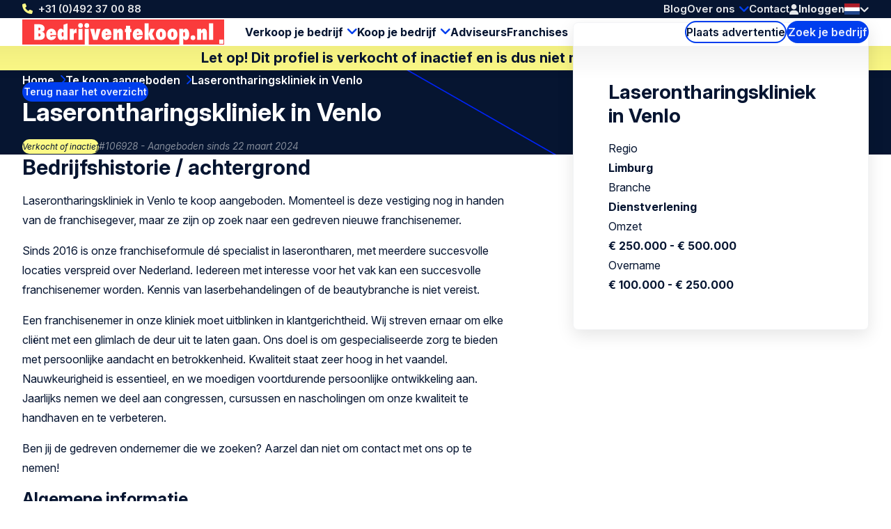

--- FILE ---
content_type: text/html; charset=UTF-8
request_url: https://www.bedrijventekoop.nl/te-koop-aangeboden/106928/laserontharingskliniek-in-venlo
body_size: 7791
content:
<!doctype html>
<html class="ws-btknl" lang="nl">
<head>
    <meta charset="utf-8">
    <meta name="viewport" content="width=device-width, initial-scale=1">

            <link rel="preconnect" href="https://fonts.googleapis.com">
        <link rel="preconnect" href="https://fonts.gstatic.com" crossorigin>
        <link href="https://fonts.googleapis.com/css2?family=Inter:ital,opsz,wght@0,14..32,100..900;1,14..32,100..900&family=Kalam:wght@300;400;700&display=swap" rel="stylesheet">
    
        

                                                                                                                                                                                                                                            
                
                                
                <title>Laserontharingskliniek in Venlo Limburg | Bedrijventekoop.nl</title><meta name="description" content="aangeboden: Laserontharingskliniek in Venlo Limburg Laserontharingskliniek in Venlo ter overname. Momenteel is deze vestiging nog in handen van de franc...">                <meta property="og:image" content="https://www.bedrijventekoop.nl/uploads/media/1200x628/00/12160-bedrijventekoopnl.png"/>
            <meta name="keywords" content="Bedrijven te koop, bedrijf kopen, bedrijf verkopen, bedrijven te koop aangeboden, bedrijven te koop gevraagd, bedrijfsoverdracht, bedrijfsovername, bedrijf overdragen, bedrijf kopen, bedrijf overnemen,  bedrijf verkopen, onderneming, opvolging, familiebedrijf, ondernemingsbeurs, bedrijf te koop, bedrijven te koop, bedrijf verkopen, bedrijfsoverdracht, bedrijven ter overname, bedrijfsovername, bedrijven te koop, bedrijf verkopen of bedrijf kopen, bv, b.v., opvolging, familiebedrijf, ondernemingsbeurs, surseance, faillissement, failliet, stoppen, bedrijfsbeëindiging, discreet."/><meta name="robots" content="index,follow"/><link rel="alternate" href="https://www.bedrijventekoop.nl/te-koop-aangeboden/106928/laserontharingskliniek-in-venlo" hreflang="x-default"/>
                                            <link rel="alternate" href="https://www.bedrijventekoop.nl/te-koop-aangeboden/106928/laserontharingskliniek-in-venlo" hreflang="nl"/>
                    
                                            <link rel="alternate" href="https://www.bedrijventekoop.nl/en/for-sale/106928/laserontharingskliniek-in-venlo" hreflang="en"/>
                    <link rel="canonical" href="https://www.bedrijventekoop.nl/te-koop-aangeboden/106928/laserontharingskliniek-in-venlo"/>            <meta property="og:title" content="Laserontharingskliniek in Venlo Limburg | 106928 | Te koop aangeboden | Dienstverlening ter overname | Bedrijf kopen - overnemen"/>
                <meta property="og:description" content="Laserontharingskliniek in Venlo te koop aangeboden. Momenteel is deze vestiging nog in handen van de franchisegever, maar ze zijn op zoek naar een gedreven nieuwe franchisenemer.

Sinds 2016 is onze franchiseformule dé specialist in laserontharen, met meerdere succesvolle locaties verspreid over Nederland. Iedereen met interesse voor het vak kan een succesvolle franchisenemer worden. Kennis van laserbehandelingen of de beautybranche is niet vereist.

Een franchisenemer in onze kliniek moet uitblinken in klantgerichtheid. Wij streven ernaar om elke cliënt met een glimlach de deur uit te laten gaan. Ons doel is om gespecialiseerde zorg te bieden met persoonlijke aandacht en betrokkenheid. Kwaliteit staat zeer hoog in het vaandel. Nauwkeurigheid is essentieel, en we moedigen voortdurende persoonlijke ontwikkeling aan. Jaarlijks nemen we deel aan congressen, cursussen en nascholingen om onze kwaliteit te handhaven en te verbeteren.

Ben jij de gedreven ondernemer die we zoeken? Aarzel dan niet om contact met ons op te nemen!"/>
    
                        <meta property="og:image" content="https://www.bedrijventekoop.nl/bundles/clientwebsite/img/og/serviceIndustry.jpg"/>
            
    <meta property="og:image:width" content="1200" />
    <meta property="og:image:height" content="628" />
    <meta property="og:type" content="website" />
    <meta property="og:url" content="https://www.bedrijventekoop.nl/te-koop-aangeboden/106928/laserontharingskliniek-in-venlo" />
    <meta property="og:site_name" content="Bedrijventekoop.nl de grootste bedrijfsovernamesite voor bedrijf verkopen, bedrijf kopen, bedrijfsovername"/>

            <link rel="stylesheet" href="/assets/dist/assets/main-ADcfj9n2.css">
    
    <!-- Google Tag Manager -->
    <script>(function(){function t(t,e,r){if("cookie"===t){var n=document.cookie.split(";");for(var o=0;o<n.length;o++){var i=n[o].split("=");if(i[0].trim()===e)return i[1]}}else if("localStorage"===t)return localStorage.getItem(e);else if("jsVariable"===t)return window[e];else console.warn("invalid uid source",t)}function e(e,r,n){var o=document.createElement("script");o.async=!0,o.src=r,e.insertBefore(o,n)}function r(r,n,o,i,a){var c,s=!1;try{var u=navigator.userAgent,f=/Version\/([0-9\._]+)(.*Mobile)?.*Safari.*/.exec(u);f&&parseFloat(f[1])>=16.4&&(c=t(o,i,""),s=!0)}catch(t){console.error(t)}var l=window[a]=window[a]||[];l.push({"gtm.start":(new Date).getTime(),event:"gtm.js"});var g=r+"/TFhGRENQJmVu.js?tg="+n+(s?"&enableCK=true":"")+(c?"&mcookie="+encodeURIComponent(c):""),d=document.getElementsByTagName("script")[0];e(d.parentNode,g,d)}r('https://tagging.bedrijventekoop.nl',"W5H9QNC","cookie","_taggingmk","dataLayer")})();</script>
    <!-- End Google Tag Manager --></head>
<body>
    <!-- Google Tag Manager (noscript) -->
    <noscript><iframe src="https://tagging.bedrijventekoop.nl/ns.html?id=GTM-W5H9QNC" height="0" width="0" style="display:none;visibility:hidden"></iframe></noscript>
    <!-- End Google Tag Manager -->
    
    <header>
    <div class="header-top-wrap container">
        <div class="header-top">
            <a class="return-home-link" href="https://www.bedrijventekoop.nl/">
                <i class="ico-house-sharp-solid"></i>
                Bedrijventekoop.nl            </a>
                            <a class="phone hidden-mobile hidden-tablet" href="tel://+31492370088">+31 (0)492 37 00 88</a>
            
            <button aria-expanded="false" aria-controls="mobile-menu" aria-label="Open menu" class="mobile-menu-toggle hidden-desktop">
                <i class="ico-bars-solid"></i>
                <i class="ico-xmark-solid"></i>
            </button>

            <span class="flex-spacer"></span>
            <a href="https://www.bedrijventekoop.nl/" class="logo hidden-desktop"></a>
            <span class="flex-spacer"></span>

            <nav id="topmenu" class="hidden-mobile hidden-tablet">
    <ul>
            <li><a href="/blog">Blog</a></li>
        <li class="children">
            <a href="https://www.bedrijventekoop.nl/over-bedrijventekoop">Over ons</a>
                            <div>
                    <div>
                        <ul>
                                                            <li>
                                    <a href="https://www.bedrijventekoop.nl/over-bedrijventekoop/team">Team</a>
                                </li>
                                                            <li>
                                    <a href="https://www.bedrijventekoop.nl/over-bedrijventekoop/internationaal-netwerk">Internationaal netwerk</a>
                                </li>
                                                            <li>
                                    <a href="https://www.bedrijventekoop.nl/over-bedrijventekoop/partners">Partners</a>
                                </li>
                                                            <li>
                                    <a href="https://www.bedrijventekoop.nl/over-bedrijventekoop/referenties">Referenties</a>
                                </li>
                                                    </ul>
                    </div>
                </div>
                    </li>
        <li><a href="/contact-formulier">Contact</a></li>
        </ul>
</nav>
            <span class="header-account" id="header-account">
                <a class="link" href="/login"><i class="ico-user-solid"></i><span class="text">Inloggen</span></a>
    
            
    </span>

            <a href="https://www.bedrijventekoop.nl/te-koop-aangeboden" class="btn-header-search-mobile search hidden-desktop" aria-label="Search">
                <i class="ico-magnifying-glass-solid"></i>
            </a>

            <div class="lang-switcher desktop">
    <a href="#" data-ul="flags">
        <img width="22" height="16" src="/bundles/clientwebsite/img/flags/nl.svg?ver=1.2.26" />
        <i class="ico-chevron-down-solid"></i>
    </a>

    
    <ul class="ul-flags">
                                    <li>
                    <a href="https://www.bedrijventekoop.nl/te-koop-aangeboden/106928/laserontharingskliniek-in-venlo">
                        <img width="22" height="16" src="/bundles/clientwebsite/img/flags/nl.svg?ver=1.2.26" />
                    </a>
                </li>
                                                <li>
                    <a href="https://www.bedrijventekoop.nl/en/for-sale/106928/laserontharingskliniek-in-venlo">
                        <img width="22" height="16" src="/bundles/clientwebsite/img/flags/gb.svg?ver=1.2.26" />
                    </a>
                </li>
                        </ul>
</div>                    </div>
    </div>

        <div class="header-bottom-wrap container hidden-mobile hidden-tablet">
        <div class="header-bottom">
            <a href="https://www.bedrijventekoop.nl/" class="logo"></a>

            <nav id="mainmenu" class="hidden-mobile hidden-tablet">
    <ul>
        <li class="children open">
            <a href="https://www.bedrijventekoop.nl/bedrijf-verkopen">Verkoop je bedrijf</a>
            <div>
                <div>
                    <ul>
                        <li>
                            <a href="https://www.bedrijventekoop.nl/plaats-advertentie/start-de-verkoop-van-je-bedrijf-hier">Plaats verkoopadvertentie</a>
                        </li>
                        <li>
                            <a href="/te-koop-gevraagd">Bedrijven gezocht</a>
                        </li>
                        <li>
                            <a href="https://www.bedrijventekoop.nl/waardebepaling-bedrijf">Waardebepaling bedrijf</a>
                        </li>
                    </ul>
                </div>
            </div>
        </li>
        <li class="children">
            <a href="https://www.bedrijventekoop.nl/bedrijf-kopen">Koop je bedrijf</a>
            <div>
                <div>
                    <ul>
                        <li>
                            <a href="https://www.bedrijventekoop.nl/plaats-advertentie/start-de-koop-van-je-bedrijf-hier">Plaats zoekadvertentie</a>
                        </li>
                        <li>
                            <a href="/te-koop-aangeboden">Bedrijven te koop</a>
                        </li>
                    </ul>
                </div>
            </div>
        </li>

        <li>
            <a href="/specialist">Adviseurs</a>
        </li>

                    <li>
                <a title="Franchises" href="/franchise">Franchises</a>
            </li>
            </ul>
</nav>

            <span class="flex-spacer"></span>

            <a href="https://www.bedrijventekoop.nl/plaats-advertentie" class="btn-hollow icon-rarr">Plaats advertentie</a>

            <a href="https://www.bedrijventekoop.nl/te-koop-aangeboden" class="search hidden-mobile hidden-tablet btn-solid icon-search">Zoek je bedrijf</a>
        </div>
    </div>
    </header>

                <div class="container business-inactive-banner">
            <div>Let op! Dit profiel is verkocht of inactief en is dus niet meer beschikbaar</div>
        </div>
    
    <section class="hero container">
        <span class="back-link">
            <a href="/te-koop-aangeboden" class="btn-solid btn-xs icon-rarr icon-180 icon-before">Terug naar het overzicht</a>
        </span>

        <nav aria-label="Breadcrumb" class="breadcrumb">
    <ol>
        
                                    <li>
                    <a href="/" >
                        Home
                    </a>
                </li>
                            <li>
                    <a href="/te-koop-aangeboden" >
                        Te koop aangeboden
                    </a>
                </li>
                            <li>
                    <a href="/te-koop-aangeboden/106928/laserontharingskliniek-in-venlo" aria-current="page">
                        Laserontharingskliniek in Venlo
                    </a>
                </li>
                        </ol>
</nav>
        <div class="for-item-show flow">
            <h1>
                
                Laserontharingskliniek in Venlo

                            </h1>
            <div class="meta">
                <span class="chip">Verkocht of inactief</span>
                <span class="light">#106928 - Aangeboden sinds 22 maart 2024</span>
            </div>
        </div>
    </section>

    <main class="container">
            <div class="item-show">
        <article class="flow">
                        <h2>Bedrijfshistorie / achtergrond</h2>
        <p>Laserontharingskliniek in Venlo te koop aangeboden. Momenteel is deze vestiging nog in handen van de franchisegever, maar ze zijn op zoek naar een gedreven nieuwe franchisenemer.</p>

<p>Sinds 2016 is onze franchiseformule dé specialist in laserontharen, met meerdere succesvolle locaties verspreid over Nederland. Iedereen met interesse voor het vak kan een succesvolle franchisenemer worden. Kennis van laserbehandelingen of de beautybranche is niet vereist.</p>

<p>Een franchisenemer in onze kliniek moet uitblinken in klantgerichtheid. Wij streven ernaar om elke cliënt met een glimlach de deur uit te laten gaan. Ons doel is om gespecialiseerde zorg te bieden met persoonlijke aandacht en betrokkenheid. Kwaliteit staat zeer hoog in het vaandel. Nauwkeurigheid is essentieel, en we moedigen voortdurende persoonlijke ontwikkeling aan. Jaarlijks nemen we deel aan congressen, cursussen en nascholingen om onze kwaliteit te handhaven en te verbeteren.</p>

<p>Ben jij de gedreven ondernemer die we zoeken? Aarzel dan niet om contact met ons op te nemen!</p>

                
                <div class="attributes">
    <h2>Algemene informatie</h2>

    <div class="attribute">
        <div class="label">Regio</div>
        <div class="value">
                            Limburg
                    </div>
    </div>

    <div class="attribute">
        <div class="label">Branche</div>
        <div class="value">
                                                Dienstverlening
                                    </div>
    </div>

    <div class="attribute">
        <div class="label">Soort bedrijf</div>
        <div class="value">
                                                Overig
                                    </div>
    </div>

            <div class="attribute">
            <div class="label">Rechtsvorm</div>
            <div class="value">
                                    Anders
                            </div>
        </div>
    
            <div class="attribute">
            <div class="label">Transactievorm</div>
            <div class="value">
                                    Nader te bepalen
                            </div>
        </div>
    
            <div class="attribute">
            <div class="label">Levensfase onderneming</div>
            <div class="value">
                                    Groeiend
                            </div>
        </div>
    
        <div class="attribute">
        <div class="label">Aantal medewerkers (in FTE)</div>
        <div class="value">&lt; 5</div>
    </div>
    
    <div class="attribute">
                    <div class="label">Type koper</div>
            <div class="value">
                            <ul>
                                            <li>MBI kandidaat</li>
                                            <li>Strategische overname</li>
                                            <li>Kapitaalverstrekker</li>
                                    </ul>
                        </div>
            </div>


    <h2>Financiële informatie</h2>

        <div class="attribute">
            <div class="label">Omzet indicatie</div>
            <div class="value">
                                    € 250.000 - € 500.000
                            </div>
    </div>
    
        <div class="attribute">
            <div class="label">Indicatie overnamebedrag</div>
            <div class="value">
                                    € 100.000 - € 250.000
                            </div>
    </div>
    
        <div class="attribute">
            <div class="label">Resultaat voor belasting</div>
            <div class="value">
                                    Vertrouwelijk                            </div>
    </div>
        
</div>
            
                    </article>

        <aside>
            <div class="info-box sticky flow">
                <h2>Laserontharingskliniek in Venlo</h2>

                <div class="attributes">
                    <div class="attribute">
                        <div class="label">Regio</div>
                        <div class="value">Limburg</div>
                    </div>
                    <div class="attribute">
                        <div class="label">Branche</div>
                        <div class="value">
                                                            Dienstverlening
                                                    </div>
                    </div>
                    <div class="attribute">
                        <div class="label">Omzet</div>
                        <div class="value">
                                                            € 250.000 - € 500.000
                                                    </div>
                    </div>
                    <div class="attribute">
                        <div class="label">Overname</div>
                        <div class="value">
                                                            € 100.000 - € 250.000
                                                    </div>
                    </div>
                </div>

                            </div>
        </aside>
    </div>

                <div class="related">
        <h2 class="text-center">Voor jou geselecteerde profielen:</h2>

        
        <div class="swiper swiper-business-related">
            <div class="swiper-wrapper">
                            <div class="swiper-slide">
                    <div class="simple-list-item flow listing-list-item">
    <h3>
                <a href="/te-koop-aangeboden/109928/merchandise-bedrijf">
            Merchandise bedrijf
        </a>
    </h3>

    <div class="meta">
        <span>#109928</span>
        <span>Aangeboden sinds 5 november 2025</span>
    </div>

    <ul class="attributes">
        <li><span class="icon-pin"></span> Zuid-Nederland</li>
        <li><span class="icon-pig"></span> € 1.000.000 - € 2.500.000</li>
        <li><span class="icon-tag"></span> Dienstverlening</li>
    </ul>

    <p class="excerpt" style="--_max-lines: 3;">Gevestigd bedrijf welke ruim 20 jaar bestaat.
</p>

    <p><a href="/te-koop-aangeboden/109928/merchandise-bedrijf" class="btn-solid icon-rarr">Bekijk dit profiel</a></p>
</div>

                </div>
                            <div class="swiper-slide">
                    <div class="simple-list-item flow listing-list-item">
    <h3>
                <a href="/te-koop-aangeboden/109527/e-commerce-gespecialiseerd-in-b2b-en-vending">
            E-commerce gespecialiseerd in B2B en vending
        </a>
    </h3>

    <div class="meta">
        <span>#109527</span>
        <span>Aangeboden sinds 22 juli 2025</span>
    </div>

    <ul class="attributes">
        <li><span class="icon-pin"></span> Spanje</li>
        <li><span class="icon-pig"></span> € 500.000 - € 1.000.000</li>
        <li><span class="icon-tag"></span> Dienstverlening</li>
    </ul>

    <p class="excerpt" style="--_max-lines: 3;">Dit bedrijf is sinds 2017 gespecialiseerd in de levering van foodproducten, rookaccessoires, vloei- en schoonmaakartikelen aan cannabisverenigingen en -clubs. De verkoop vindt plaats via twee hoofdkanalen: een B2B e-commerce platform en een netwerk van meer dan 180 vendingmachines. Daarmee bedient het bedrijf ruim 160 klanten.

De eigenaar en diens familie zijn van plan buiten de EU te gaan wonen, wat de reden is voor verkoop.
</p>

    <p><a href="/te-koop-aangeboden/109527/e-commerce-gespecialiseerd-in-b2b-en-vending" class="btn-solid icon-rarr">Bekijk dit profiel</a></p>
</div>

                </div>
                            <div class="swiper-slide">
                    <div class="simple-list-item flow listing-list-item">
    <h3>
                <a href="/te-koop-aangeboden/109239/textielreinigingsbedrijf">
            Textielreinigingsbedrijf
        </a>
    </h3>

    <div class="meta">
        <span>#109239</span>
        <span>Aangeboden sinds 18 april 2025</span>
    </div>

    <ul class="attributes">
        <li><span class="icon-pin"></span> Zeeland</li>
        <li><span class="icon-pig"></span> € 250.000 - € 500.000</li>
        <li><span class="icon-tag"></span> Dienstverlening</li>
    </ul>

    <p class="excerpt" style="--_max-lines: 3;">Dit textielreinigingsbedrijf is al meer dan 25 jaar actief en bedient zowel particuliere als zakelijke klanten. Met een uitgebreid netwerk van servicepunten en een ophaal- en bezorgservice voor bedrijven in diverse sectoren, biedt het een flexibele en klantgerichte dienstverlening.
</p>

    <p><a href="/te-koop-aangeboden/109239/textielreinigingsbedrijf" class="btn-solid icon-rarr">Bekijk dit profiel</a></p>
</div>

                </div>
                            <div class="swiper-slide">
                    <div class="simple-list-item flow listing-list-item">
    <h3>
                <a href="/te-koop-aangeboden/108867/professionele-drukkerij-met-vaste-zakelijke-klanten">
            Professionele drukkerij met vaste, zakelijke klanten
        </a>
    </h3>

    <div class="meta">
        <span>#108867</span>
        <span>Aangeboden sinds 20 januari 2025</span>
    </div>

    <ul class="attributes">
        <li><span class="icon-pin"></span> Noord-Brabant</li>
        <li><span class="icon-pig"></span> € 1.000.000 - € 2.500.000</li>
        <li><span class="icon-tag"></span> Dienstverlening</li>
    </ul>

    <p class="excerpt" style="--_max-lines: 3;">Betreft: De overname van 100% van de aandelen van een besloten vennootschap. Reden verkoop: De huidige eigenaar is op een leeftijd gekomen waarbij hij het rustiger aan wil doen en de eindverantwoordelijkheid over wil dragen. Binnen de familie en onder medewerkers is geen opvolging beschikbaar, vandaar dat wordt gezocht naar een passende overnamekandidaat. De verkoper is bereid na overname nog circa 1 jaar mee te werken.
</p>

    <p><a href="/te-koop-aangeboden/108867/professionele-drukkerij-met-vaste-zakelijke-klanten" class="btn-solid icon-rarr">Bekijk dit profiel</a></p>
</div>

                </div>
                        </div>

            <div class="swiper-nav">
                <div class="swiper-dots"></div>

                <button aria-label="Previous slide" class="swiper-prev icon-rarr icon-180"></button>
                <button aria-label="Next slide" class="swiper-next icon-rarr"></button>
            </div>

            <div class="text-center">
                <a href="https://www.bedrijventekoop.nl/te-koop-aangeboden" class="btn-hollow icon-rarr">Bekijk alle profielen</a>
            </div>
        </div>
    </div>
    
    <div class="block block-related-faqs">
        
</div>




        </main>

    

<footer>
    <div class="footer-wrap container">
        <div class="footer">
            <div>
                <h3>Bedrijventekoop.nl</h3>
                <ul>
                                        <li><a href="https://www.bedrijventekoop.nl/over-bedrijventekoop/team">Team</a></li>
                                        <li><a href="https://www.bedrijventekoop.nl/over-bedrijventekoop/internationaal-netwerk">Internationaal netwerk</a></li>
                                        <li><a href="https://www.bedrijventekoop.nl/over-bedrijventekoop/partners">Partners</a></li>
                                        <li><a href="https://www.bedrijventekoop.nl/over-bedrijventekoop">Over Bedrijventekoop.nl</a></li>
                                        <li><a href="https://www.bedrijventekoop.nl/sitemap">Sitemap</a></li>
                                    </ul>
            </div>
            <div>
                <h3>Tools</h3>
                <ul>
                                        <li><a href="https://www.bedrijventekoop.nl/algemeen/boek" title="Boek">Boek</a></li>
                                        <li><a href="https://www.bedrijventekoop.nl/zoekservice" title="Zoekservice">Zoekservice</a></li>
                                        <li><a href="https://www.bedrijventekoop.nl/nieuwsbrief" title="Nieuwsbrief">Nieuwsbrief</a></li>
                                    </ul>
            </div>
            <div>
                <h3>Links</h3>
                <ul>
                                        <li><a href="https://www.bedrijventekoop.nl/bedrijf-verkopen/bedrijfsoverdracht" title="Bedrijfsoverdracht">Bedrijfsoverdracht</a></li>
                                        <li><a href="https://www.bedrijventekoop.nl/bedrijfsovername/bedrijfsfinanciering" title="Bedrijfsfinanciering">Bedrijfsfinanciering</a></li>
                                        <li><a href="https://www.bedrijventekoop.nl/bedrijfsovername/overnamefinanciering" title="Overnamefinanciering">Overnamefinanciering</a></li>
                                        <li><a href="https://www.bedrijventekoop.nl/bedrijf-kopen/eigen-bedrijf-starten" title="Eigen bedrijf starten">Eigen bedrijf starten</a></li>
                                        <li><a href="https://www.bedrijventekoop.nl/bedrijfsovername/begrippen-bedrijfsovername/management-buy-in" title="Management Buy In">Management Buy In</a></li>
                                        <li><a href="https://www.bedrijventekoop.nl/bedrijfsovername/begrippen-bedrijfsovername/bedrijfsopvolging" title="Bedrijfsopvolging">Bedrijfsopvolging</a></li>
                                        <li><a href="https://www.bedrijventekoop.nl/bedrijfsovername/begrippen-bedrijfsovername/due-diligence" title="Due diligence">Due diligence</a></li>
                                        <li><a href="https://www.bedrijventekoop.nl/bedrijfsovername/verkoopklaar-maken-onderneming" title="Verkoopklaar maken onderneming">Verkoopklaar maken onderneming</a></li>
                                    </ul>
            </div>
            <div>
                <h3>Volg Ons</h3>
                <div class="footer-contact">
                    <div class="item">
                        <span class="hover">Bel Ons: <a href="tel:+31492370088">+31 (0)492 37 00 88</a></span>
                        <a href="tel:+31492370088"><i class="icon-phone"></i></a>
                    </div>
                    <div class="item">
                        <span class="hover">Stuur ons <a href="mailto:info@bedrijventekoop.nl">een mail</a></a></span>
                        <a href="mailto:info@bedrijventekoop.nl"><i class="icon-email"></i></a>
                    </div>
                                                                <div class="item">
                        <span class="hover">WhatsApp
                            <a href="whatsapp://send?phone=+31683026519">0031 6 8302 6519</a>
                        </span>
                            <a href="whatsapp://send?phone=+31683026519"><i class="icon-whatsapp"></i></a>
                        </div>
                                    </div>
                <ul>
                                            <li><a rel="nofollow noopener" target="_blank" class="social-linkedin" href="https://www.linkedin.com/company/832605">LinkedIn</a></li>
                        <li><a rel="nofollow noopener" target="_blank" class="social-x" href="https://x.com/bedrijventekoop">X</a></li>
                        <li><a rel="nofollow noopener" target="_blank" class="social-facebook" href="https://nl-nl.facebook.com/bedrijventekoop">Facebook</a></li>
                                                                                                </ul>
            </div>
            <div>
                <h3>Andere Landen</h3>
                <ul>
                                                            <li>
                        <a target="_blank" href="https://www.bizalia.com">Spanje</a>
                    </li>
                                                            <li>
                        <a target="_blank" href="https://www.bedrijventekoop.be">België</a>
                    </li>
                                                            <li>
                        <a target="_blank" href="https://www.firmenzukaufen.de">Duitsland</a>
                    </li>
                                    </ul>
            </div>
            <div>
                <h3>Taal</h3>
                <ul>
                                            <li><a href="https://www.bedrijventekoop.nl">Nederlands</a></li>
                        <li><a href="https://www.bedrijventekoop.nl/en">English</a></li>
                                                                                                </ul>
            </div>
        </div>
    </div>

    <div class="subfooter-wrap container">
        <div class="subfooter">
            <div class="wrap">
                <span id="copy">&copy; Bedrijventekoop.nl</span>
                                <a href="/algemeen/european-commission-code-of-conduct">
                    <img src="/images/eu-coc.svg?ver=1.2.26" width="104" height="30" alt="European commission code of conduct logo" loading="lazy">
                </a>
            </div>

            <span class="flex-spacer"></span>

                        <a id="footer-dotgroup" target="_blank" href="https://www.dotgroup.nl/" rel="noopener">Onderdeel van <img src="/images/dotgroup_logo.png?ver=1.2.26" width="70" height="30" alt="Dot Group logo" loading="lazy"></a>
                        <a id="footer-juist" target="_blank" href="https://juist.nl">Developed by <img src="/images/juist_logo.svg?ver=1.2.26" width="45" height="30" alt="Juist B.V. logo" loading="lazy"></a>
        </div>
    </div>
</footer>


<nav id="mobile-menu" class="mobile-menu" aria-modal="true" role="dialog">

    <div class="mobile-menu__body">
        <ul>
            <li class="children">
                <div>
                    <a href="https://www.bedrijventekoop.nl/bedrijf-verkopen">Verkoop je bedrijf</a>
                    <button class="toggle"><span></span></button>
                </div>
                <ul>
                    <div>
                        <li>
                            <a href="/plaats-profiel/bedrijf-verkopen">Plaats verkoopadvertentie</a>
                        </li>
                        <li>
                            <a href="/te-koop-gevraagd">Bedrijven gezocht</a>
                        </li>
                        <li>
                            <a href="https://www.bedrijventekoop.nl/waardebepaling-bedrijf">Waardebepaling bedrijf</a>
                        </li>
                    </div>
                </ul>
            </li>
            <li class="children">
                <div>
                    <a href="https://www.bedrijventekoop.nl/bedrijf-kopen">Koop je bedrijf</a>
                    <button class="toggle"><span></span></button>
                </div>
                <ul>
                    <div>
                        <li>
                            <a href="/plaats-profiel/bedrijf-kopen">Plaats zoekadvertentie</a>
                        </li>
                        <li>
                            <a href="/te-koop-aangeboden">Bedrijven te koop</a>
                        </li>
                    </div>
                </ul>
            </li>
            <li>
                <a href="/specialist">Adviseurs</a>
            </li>

                            <li class="last-major">
                    <a title="Franchises" href="/franchise">Franchises</a>
                </li>
            

            <li class="minor">
                <a href="/blog">Blog</a>
            </li>
            
            <li class="minor children">
                <div>
                    <a href="https://www.bedrijventekoop.nl/over-bedrijventekoop">Over ons</a>
                                            <button class="toggle"><span></span></button>
                                    </div>
                                    <ul>
                        <div>
                                                            <li>
                                    <a href="https://www.bedrijventekoop.nl/over-bedrijventekoop/team">Team</a>
                                </li>
                                                            <li>
                                    <a href="https://www.bedrijventekoop.nl/over-bedrijventekoop/internationaal-netwerk">Internationaal netwerk</a>
                                </li>
                                                            <li>
                                    <a href="https://www.bedrijventekoop.nl/over-bedrijventekoop/partners">Partners</a>
                                </li>
                                                            <li>
                                    <a href="https://www.bedrijventekoop.nl/over-bedrijventekoop/referenties">Referenties</a>
                                </li>
                                                    </div>
                    </ul>
                            </li>
            <li class="minor">
                <a href="/contact-formulier">Contact</a>
            </li>
            <li class="minor">
                                                    <a href="/login"><i class="ico-user-solid"></i><span class="text">Inloggen</span></a>
                            </li>
        </ul>
    </div>

    <footer>
        <a class="phone" href="tel://+31492370088">+31 (0)492 37 00 88</a>
        <div class="lang-switcher mobile">
    <a href="#" data-ul="flags">
        <img width="22" height="16" src="/bundles/clientwebsite/img/flags/nl.svg?ver=1.2.26" />
        <i class="ico-chevron-down-solid"></i>
    </a>

    
    <ul class="ul-flags">
                                    <li>
                    <a href="https://www.bedrijventekoop.nl/te-koop-aangeboden/106928/laserontharingskliniek-in-venlo">
                        <img width="22" height="16" src="/bundles/clientwebsite/img/flags/nl.svg?ver=1.2.26" />
                    </a>
                </li>
                                                <li>
                    <a href="https://www.bedrijventekoop.nl/en/for-sale/106928/laserontharingskliniek-in-venlo">
                        <img width="22" height="16" src="/bundles/clientwebsite/img/flags/gb.svg?ver=1.2.26" />
                    </a>
                </li>
                        </ul>
</div>    </footer>
</nav>
        <dialog id="contact-dialog">
    <div class="dialog-header">
        <h2>Interesse of meer informatie?</h2>
        <button class="close" aria-expanded="false" aria-controls="contact-dialog" aria-label="Close popup">&times;</button>
    </div>

    <article class="dialog-content">
        
        <div id="listing-reaction-form" class="flow"></div>
    </article>
</dialog>    <dialog id="add-favorite-dialog">
    <article class="dialog-content">
        <button class="close" aria-expanded="false" aria-controls="add-favorite-dialog" aria-label="Close popup">&times;</button>

        <h3 class="heading-icon"><span class="icon-favorites-o"></span>Bewaar als favoriet</h3>

        <div class="highlight">
            <p><strong>Laserontharingskliniek in Venlo</strong><br>Limburg</p>
            <div class="row">
                <div class="col-1-of-3">
                    <p><span class="grey">Profiel nr.:</span> 106928</p>
                </div>
                <div class="col-1-of-3">
                    <p><span class="grey">Geplaatst:</span> 21 september 2023</p>
                </div>
                <div class="col-1-of-3">
                    <p><span class="grey">Branche:</span> Dienstverlening</p>
                </div>
            </div>
        </div>

        <br>
        <p>Heb je een account? Dan kun je<a href="/login"> Inloggen</a></p>
        <p>Als je geen account hebt, vul dan onderstaand je e-mailadres in en jouw favorieten worden bewaard. Je ontvangt een link in je mailbox voor het aanmaken van een wachtwoord.</p>

        <div id="add-favorite-form"></div>
    </article>
</dialog>
    <dialog id="mail-pdf-dialog">
    <article class="dialog-content">
        <button class="close" aria-expanded="false" aria-controls="mail-pdf-dialog" aria-label="Close popup">&times;</button>

        <h3><span class="icon-pdf"></span> Verstuur PDF-versie per mail</h3>
        <div class="highlight dialog-description">
            <strong>Laserontharingskliniek in Venlo</strong><br>
            Limburg

            <div class="row">
                <div class="col-1-of-3">
                    <p><span class="grey">Profiel nr.:</span><br>106928</p>
                </div>
                <div class="col-1-of-3">
                    <p><span class="grey">Geplaatst:</span><br>21 september 2023</p>
                </div>
                <div class="col-1-of-3">
                    <p><span class="grey">Branche:</span><br>Dienstverlening</p>
                </div>
            </div>
        </div>

                    <p>Je kunt dit profiel in PDF-versie mailen naar jezelf of naar iemand voor wie dit interessant kan zijn. Vul hieronder het e-mailadres en de naam in van degene die de e-mail ontvangt en klik op verzenden om het profiel toe te sturen.</p>
        
        <div id="mail-pdf-form"></div>
    </article>
</dialog>
            <script type="module" src="/assets/dist/assets/main-Cw5Walgg.js"></script>
        <script>document.addEventListener("DOMContentLoaded", () => { window.App.run({"webspace":"btknl","locale":"nl","recaptcha":"6Lew7NAUAAAAAEuh8xuMx-5o40OG7CU558181OEJ","user":{"id":null,"type":null,"company":"","username":"","formOfAddress":0,"firstName":"","lastName":"","email":"","phone":"","phoneMobile":"","address":{"street":"","number":"","postcode":"","town":"","country":""},"meta":{"areYou":null,"education":null,"experience":null,"capital":null},"vatNumber":"","has_premium":false,"num_profiles":0,"num_reactions":0,"num_matches":0,"num_favorites":0}}, [{"what":"header_account","el":"#header-account","options":{"delay_execution":true,"login_url":"\/login","logout_url":"\/logout","account_url":"\/account","account_url_my_details":"\/account\/details","account_url_my_organisation":"\/account#mijn-organisatie","account_url_invoices":"\/account#facturen","favorites_url":"\/account#favorieten","trans":{"login":"Inloggen","account_my_organisation":"Mijn organisatie","account_my_details":"Mijn details","account_invoices":"Facturen","account_logout":"Uitloggen"}}},{"what":"swiper","el":".swiper-business-related"}]) }); </script>
    </body>
</html>
